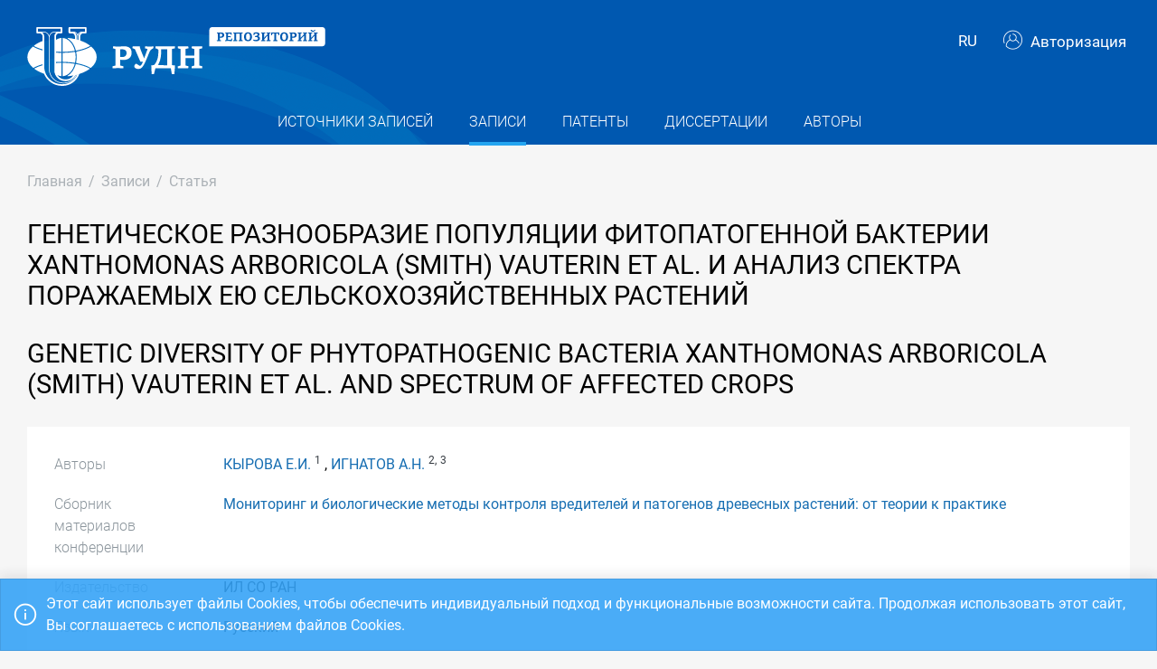

--- FILE ---
content_type: text/html; charset=utf-8
request_url: https://repository.rudn.ru/ru/records/article/record/57011/
body_size: 6457
content:


<!DOCTYPE html>
<html lang="ru">
<head>
<meta charset="utf-8" />
<meta http-equiv="X-UA-Compatible" content="IE=edge" />
<meta name="viewport" content="width=device-width, initial-scale=1.0, maximum-scale=1, shrink-to-fit=no" />
 <meta name="keywords" content="Библиографическое описание бесплатно сборник материалов конференции Мониторинг и биологические методы контроля вредителей и патогенов древесных растений: от теории к практике статья ГЕНЕТИЧЕСКОЕ РАЗНООБРАЗИЕ ПОПУЛЯЦИИ ФИТОПАТОГЕННОЙ БАКТЕРИИ XANTHOMONAS ARBORICOLA (SMITH) VAUTERIN ET AL. И АНАЛИЗ СПЕКТРА ПОРАЖАЕМЫХ ЕЮ СЕЛЬСКОХОЗЯЙСТВЕННЫХ РАСТЕНИЙ" />
  <meta name="description" content="Статья из сборник материалов конференции Мониторинг и биологические методы контроля вредителей и патогенов древесных растений: от теории к практике на тему ГЕНЕТИЧЕСКОЕ РАЗНООБРАЗИЕ ПОПУЛЯЦИИ ФИТОПАТОГЕННОЙ БАКТЕРИИ XANTHOMONAS ARBORICOLA (SMITH) VAUTERIN ET AL. И АНАЛИЗ СПЕКТРА ПОРАЖАЕМЫХ ЕЮ СЕЛЬСК..." />
   <link rel="canonical" href="https://repository.rudn.ru/ru/records/article/record/57011/" />
 <link href="https://repository.rudn.ru/en/records/article/record/57011/" hreflang="en" rel="alternate"></link>
  <link rel="shortcut icon" href="/Content/images/favicon.ico" type="image/x-icon">
<link rel="icon" href="/Content/images/favicon.ico" type="image/x-icon">
<title>ГЕНЕТИЧЕСКОЕ РАЗНООБРАЗИЕ ПОПУЛЯЦИИ ФИТОПАТОГЕННОЙ БАКТЕРИИ XANTHOMONAS ARBORICOLA (SMITH) VAUTERIN ET AL. И АНАЛИЗ СПЕКТРА ПОРАЖАЕМЫХ ЕЮ СЕЛЬСКОХОЗЯЙСТВЕННЫХ РАСТЕНИЙ - статья</title>
<link href="/Content/core?v=yFCu01F9bOn-9Vz6CENgrimd6zJbehxqxag0baTVnQQ1" rel="stylesheet"/>


<!-- Global site tag (gtag.js) - Google Analytics -->
<script async src="https://www.googletagmanager.com/gtag/js?id=UA-135059685-1"></script>
<script>
window.dataLayer = window.dataLayer || [];
function gtag() { dataLayer.push(arguments); }
gtag('js', new Date());
gtag('config', 'UA-135059685-1');
</script>
</head>
<body class="m-page--wide m-footer--push m-aside--offcanvas-default m-page--loading-enabled m-page--loading  ">
<!-- Yandex.Metrika counter -->
<script type="text/javascript">
(function (m, e, t, r, i, k, a) {
m[i] = m[i] || function () { (m[i].a = m[i].a || []).push(arguments) };
m[i].l = 1 * new Date();
for (var j = 0; j < document.scripts.length; j++) {
if (document.scripts[j].src === r) {
return;
}
}
k = e.createElement(t), a = e.getElementsByTagName(t)[0], k.async = 1, k.src = r, a.parentNode.insertBefore
(k, a)
})
(window, document, "script", "https://mc.yandex.ru/metrika/tag.js", "ym");
ym(98619707, "init", { clickmap: true, trackLinks: true, accurateTrackBounce: true });
ym(56056714, "init", {
clickmap: true, trackLinks: true, accurateTrackBounce: true, webvisor:
true
});
</script>
<noscript>
<div>
<img src="https://mc.yandex.ru/watch/98619707" style="position: absolute; left: -9999px;" alt="" />
<img src="https://mc.yandex.ru/watch/56056714" style="position: absolute; left: -9999px;" alt="" />
</div>
</noscript>
<!-- /Yandex.Metrika counter -->
<!-- Top.Mail.Ru counter -->
<script type="text/javascript">
var _tmr = window._tmr || (window._tmr = []);
_tmr.push({ id: "3603518", type: "pageView", start: (new Date()).getTime() });
(function (d, w, id) {
if (d.getElementById(id)) return;
var ts = d.createElement("script"); ts.type = "text/javascript"; ts.async = true; ts.id = id;
ts.src = "https://top-fwz1.mail.ru/js/code.js";
var f = function () {
var s = d.getElementsByTagName("script")[0];
s.parentNode.insertBefore(ts, s);
};
if (w.opera == "[object Opera]") { d.addEventListener("DOMContentLoaded", f, false); }
else { f(); }
})(document, window, "tmr-code");
</script>
<noscript>
<div>
<img src="https://top-fwz1.mail.ru/counter?id=3603518;js=na"
style="position:absolute;left:-9999px;" alt="Top.Mail.Ru" />
</div>
</noscript>
<!-- /Top.Mail.Ru counter -->
<!-- Loader:Begin -->
<div class="m-page-loader m-page-loader--base">
<div class="m-loader m-loader--primary"></div>
</div>
<!-- Loader:End -->
<div class="m-grid m-grid--hor m-grid--root m-page">
<!-- Header:Begin -->

<header id="m_header" class="m-grid__item m-header">

<div class="m-header__top">
<div class="m-container m-container--responsive m-container--xxl m-container--full-height m-page__container">
<div class="m-stack m-stack--ver m-stack--general">
<div class="m-stack__item m-brand">
<div class="m-stack m-stack--ver m-stack--general m-stack--inline">
<div class="m-brand__logo">
<a href="/ru/" class="m-brand__logo-wrapper">
<img alt="Открытый репозиторий РУДН" src="/Content/svg/logo_ru.svg" class="m-logo--large m--visible-desktop" width="330" height="65" />
<img alt="Открытый репозиторий РУДН" src="/Content/svg/logo_ru.svg" class="m-logo--medium m--visible-tablet-and-mobile" width="203" height="40" />
<img alt="Открытый репозиторий РУДН" src="/Content/images/logo_small_.png" class="m-logo--small" width="32" height="52" />
</a>
</div>
</div>
</div>
<div class="m-stack__item m-stack__item--fluid m-header-head" id="m_header_nav">
<div id="m_header_topbar" class="m-topbar m-stack m-stack--ver m-stack--general">
<div class="m-topbar__nav-wrapper">
<ul class="m-topbar__nav m-nav m-nav--inline">
<li  m-dropdown-toggle="click" class="m-nav__item m-dropdown m-dropdown--arrow m-dropdown--align-right m-dropdown--align-push m--padding-left-10 m--padding-right-10" title="Язык"><a class="m-nav__link m-dropdown__toggle btn m-btn m-btn--link" href="#"><span class="m-nav__link-text">RU</span></a><div class="m-dropdown__wrapper"><span class="m-dropdown__arrow m-dropdown__arrow--right m-dropdown__arrow--adjust"></span><div class="m-dropdown__inner"><div class="m-dropdown__body"><div class="m-dropdown__content"><ul class="m-nav--localization m-nav"><li class="m-nav__item"><a class="m-nav__link" href="/en/records/article/record/57011/" rel="nofollow" title="English"><span class="m-nav__link-text">English</span></a></li></ul></div></div></div></div></li>
 <li class="m-nav__item">
<a href="/ru/auth/login/" class="m-nav__link">
<span class="m-nav__link-icon m--visible-tablet-and-mobile-table-cell">
<i class="la la-sign-in"></i>
</span>
<span class="m-nav__link-text m--padding-left-10-desktop m--visible-desktop-table-cell">
<i class="flaticon-user m--margin-right-5"></i>
Авторизация
</span>
</a>
</li>

<li class="m-nav__item m--visible-tablet-and-mobile-inline-block">
<a id="m_aside_header_menu_mobile_toggle" href="javascript:;" class="m-nav__link">
<span class="m-nav__link-icon">
<span class="m-nav__link-icon-wrapper">
<i class="flaticon-grid-menu"></i>
</span>
</span>
</a>
</li>
</ul>
</div>
</div>
</div>
</div>
</div>
</div>
<div class="m-header__bottom">
<div class="m-container m-container--responsive m-container--xxl m-container--full-height m-page__container">
<div class="m-stack m-stack--ver m-stack--desktop">
<!-- Menu:Begin -->
<div class="m-stack__item m-stack__item--middle m-stack__item--fluid">
<button class="m-aside-header-menu-mobile-close m-aside-header-menu-mobile-close--skin-light " id="m_aside_header_menu_mobile_close_btn"><i class="la la-close"></i></button>
<div id="m_header_menu" class="m-header-menu m-aside-header-menu-mobile m-aside-header-menu-mobile--offcanvas m-header-menu--skin-dark m-header-menu--submenu-skin-light m-aside-header-menu-mobile--skin-light m-aside-header-menu-mobile--submenu-skin-light ">
<ul class="m-menu__nav m-menu__nav--submenu-arrow">
 <li class="m-menu__item  "  aria-haspopup="true">
<a href="/ru/recordsources/" class="m-menu__link " >
<span class="m-menu__item-here"></span>
 <span class="m-menu__link-text">Источники записей</span>
 </a>
 </li>
 <li class="m-menu__item m-menu__item--active "  aria-haspopup="true">
<a href="/ru/records/all/" class="m-menu__link " >
<span class="m-menu__item-here"></span>
 <span class="m-menu__link-text">Записи</span>
 </a>
 </li>
 <li class="m-menu__item  "  aria-haspopup="true">
<a href="/ru/records/patents/" class="m-menu__link " >
<span class="m-menu__item-here"></span>
 <span class="m-menu__link-text">Патенты</span>
 </a>
 </li>
 <li class="m-menu__item  "  aria-haspopup="true">
<a href="/ru/records/dissertations/" class="m-menu__link " >
<span class="m-menu__item-here"></span>
 <span class="m-menu__link-text">Диссертации</span>
 </a>
 </li>
 <li class="m-menu__item  "  aria-haspopup="true">
<a href="/ru/authors/" class="m-menu__link " >
<span class="m-menu__item-here"></span>
 <span class="m-menu__link-text">Авторы</span>
 </a>
 </li>
</ul>


</div>
</div>
<!-- Menu:End -->
</div>
</div>
</div>

 </header>
<!--Header:End-->
 <!--Page:Begin-->
<div class="m-grid__item m-grid__item--fluid m-grid m-grid--ver-desktop m-grid--desktop m-container m-container--responsive m-container--xxl m-page__container m-body">
 <!-- LeftAside:End -->
<div class="m-grid__item m-grid__item--fluid m-wrapper">
<!--Subheader:Begin -->
<div class="m-subheader ">
<div class="d-flex align-items-end">
<div class="mr-auto">

<ul class="m-subheader__breadcrumbs m-nav m-nav--inline">
<li class="m-nav__item">
<a href="/ru/" class="m-nav__link">
<span class="m-nav__link-text">Главная</span>
</a>
</li>
 <li class="m-nav__separator">/</li>
<li class="m-nav__item">
<a href="/ru/records/all/" class="m-nav__link">
<span class="m-nav__link-text">Записи</span>
</a>
</li>
 <li class="m-nav__separator">/</li>
<li class="m-nav__item">
<a href="/ru/records/article/record/57011/" class="m-nav__link">
<span class="m-nav__link-text">Статья</span>
</a>
</li>
</ul>
 </div>
   </div>
</div>
<!--Subheader:End-->
<!--Content:Begin-->
<div class="m-content m-content--padding-top-0">


<div class="d-item">
    <div class="d-item__header">
        <h1 class="d-item__title d-item__row--margin-bottom">ГЕНЕТИЧЕСКОЕ РАЗНООБРАЗИЕ ПОПУЛЯЦИИ ФИТОПАТОГЕННОЙ БАКТЕРИИ XANTHOMONAS ARBORICOLA (SMITH) VAUTERIN ET AL. И АНАЛИЗ СПЕКТРА ПОРАЖАЕМЫХ ЕЮ СЕЛЬСКОХОЗЯЙСТВЕННЫХ РАСТЕНИЙ</h1>
    <h2 class="d-item__title d-item__row--margin-bottom">GENETIC DIVERSITY OF PHYTOPATHOGENIC BACTERIA XANTHOMONAS ARBORICOLA (SMITH) VAUTERIN ET AL. AND SPECTRUM OF AFFECTED CROPS</h2>            <div class="d-item__actions">
            </div>
</div>

    <div class="d-item__body d-item--badges">
        


        

    <div class="d-item__body-row row">
        <div class="d-item__label col-sm-4 col-md-3 col-lg-2">
            Авторы
        </div>
        <div class="d-item__value col-sm-8 col-md-9 col-lg-10">

                        <a href="/ru/authors/author/10611/">КЫРОВА Е.И.</a>
<sup class="text-dark m--font-bold">1</sup>
                        ,
                        <a href="/ru/authors/author/1870/">ИГНАТОВ А.Н.</a>
<sup class="text-dark m--font-bold">2,</sup>
<sup class="text-dark m--font-bold">3</sup>
        </div>
    </div>



        <!-- row start -->
<div class="d-item__body-row row">
    <div class="d-item__label col-sm-4 col-md-3 col-lg-2">
        Сборник материалов конференции
    </div>
    <div class="d-item__value col-sm-8 col-md-9 col-lg-10">
        <a href="/ru/recordsources/recordsource/10319/" target="_blank">Мониторинг и биологические методы контроля вредителей и патогенов древесных растений: от теории к практике</a>
    </div>
</div>
<!-- row end -->
    <!-- row start -->
    <div class="d-item__body-row row">
        <div class="d-item__label col-sm-4 col-md-3 col-lg-2">
            Издательство
        </div>
        <div class="d-item__value col-sm-8 col-md-9 col-lg-10">
ИЛ СО РАН        </div>
    </div>
    <!-- row end -->


    <!-- row start -->
    <div class="d-item__body-row row">
        <div class="d-item__label col-sm-4 col-md-3 col-lg-2">
            Язык
        </div>
        <div class="d-item__value col-sm-8 col-md-9 col-lg-10">
Русский        </div>
    </div>
    <!-- row end -->

    <!-- row start -->
    <div class="d-item__body-row row">
        <div class="d-item__label col-sm-4 col-md-3 col-lg-2">
            Страницы
        </div>
        <div class="d-item__value col-sm-8 col-md-9 col-lg-10">
            103-104
        </div>
    </div>
    <!-- row end -->

<!-- row start -->
<div class="d-item__body-row row">
    <div class="d-item__label col-sm-4 col-md-3 col-lg-2">
        Статус
    </div>
    <div class="d-item__value col-sm-8 col-md-9 col-lg-10">
        Опубликовано
    </div>
</div>
<!-- row end -->







    <!-- row start -->
    <div class="d-item__body-row row">
        <div class="d-item__label col-sm-4 col-md-3 col-lg-2">
            Год
        </div>
        <div class="d-item__value col-sm-8 col-md-9 col-lg-10">
            2019
        </div>
    </div>
    <!-- row end -->



        

    <div class="d-item__body-row row">
        <div class="d-item__label col-sm-4 col-md-3 col-lg-2">
            Организации
        </div>
        <div class="d-item__value col-sm-8 col-md-9 col-lg-10">
                <ul class="list-unstyled m--margin-bottom-0">
                        <li><sup class="text-dark m--font-bold">1</sup> ФГБНУ ВИЗР</li>
                        <li><sup class="text-dark m--font-bold">2</sup> ИЦ &#171;ФитоИнженерия&#187; ООО</li>
                        <li><sup class="text-dark m--font-bold">3</sup> Российский университет дружбы народов</li>
                </ul>
        </div>
    </div>

        

            <!-- row start -->
            <div class="d-item__body-row row">
                <div class="d-item__label col-sm-4 col-md-3 col-lg-2">
                    Цитировать
                </div>
                <div class="d-item__value col-sm-8 col-md-9 col-lg-10">

                        <div class="btn-group btn-group-xs">
                            <a href="#" data-action="cite" data-type="Gost" class="btn btn-xs btn-outline-primary">ГОСТ</a> <a href="#" data-action="cite" data-type="Mla" class="btn btn-xs btn-outline-primary">MLA</a> <a href="#" data-action="cite" data-type="Ris" class="btn btn-xs btn-outline-primary">RIS</a> <a href="#" data-action="cite" data-type="BibTex" class="btn btn-xs btn-outline-primary"></i>BibTex</a>
                        </div>
                </div>
            </div>
            <!-- row end -->
        <!-- row start -->
        <div class="d-item__body-row row">
            <div class="d-item__label col-sm-4 col-md-3 col-lg-2">
                Поделиться
            </div>
            <div class="d-item__value col-sm-8 col-md-9 col-lg-10">
                <div class="d-item__share">
                    <script src="https://yastatic.net/share2/share.js"></script>
                    <div class="ya-share2" data-curtain data-services="vkontakte,odnoklassniki,telegram"></div>
                </div>
            </div>
        </div>
        <!-- row end -->
    </div>
</div>



    <h3 class="list-title m--margin-bottom-30">Другие записи</h3>
    <section class="list-items">

<article class="list-items__item container-fluid">
<div class="row m--margin-bottom-10">
<h4 class="list-items__item-title col-lg-10 col-sm-9">
<a href="/ru/records/article/record/57010/" target="_self">
ТОРГОВО-ЭКОНОМИЧЕСКАЯ ДИНАМИКА В СТРАНАХ ССАГПЗ И ВЛИЯНИЕ ЦЕН НА НЕФТЬ
</a>
</h4>
<div class="list-items__item-type text-left text-sm-right col-lg-2 col-sm-3">Статья</div>
</div>
 <div class="list-items__item-authors row">
<div class="col-12">
Владимиров С.Н.
</div>
</div>

<div class="list-items__item-source row">
<div class="col-12">
Азия: государства в условиях глобальной нестабильности.
 
Российский университет дружбы народов (РУДН). 

2019. 
С. 102-117
</div>
</div>
</article>        
<article class="list-items__item container-fluid">
<div class="row m--margin-bottom-10">
<h4 class="list-items__item-title col-lg-10 col-sm-9">
<a href="/ru/records/article/record/57012/" target="_self">
ИССЛЕДОВАНИЕ САМООРГАНИЗУЮЩИХСЯ ГИДРОДИНАМИЧЕСКИХ ВИХРЕВЫХ СТРУКТУР И РЕЛЬЕФА ПОВЕРХНОСТИ ПРИ ПОДЗЕМНОМ РАСТВОРЕНИИ КАМЕННОЙ СОЛИ
</a>
</h4>
<div class="list-items__item-type text-left text-sm-right col-lg-2 col-sm-3">Статья</div>
</div>
 <div class="list-items__item-authors row">
<div class="col-12">
Малюков В.П., Воробьев К.А.
</div>
</div>

<div class="list-items__item-source row">
<div class="col-12">
Физическое и математическое моделирование процессов в геосредах.
 
ООО &quot;Принт Про&quot;. 

2019. 
С. 103-105
</div>
</div>
</article>    </section>

<!--begin::Modal-->
<div class="modal fade" id="citeModal">
    <div class="modal-dialog modal-md">
        <div class="modal-content">
            <div class="modal-header">
                <h5 class="modal-title">Цитировать</h5>
                <div class="m--font-boldest" id="cite-title"></div>
            </div>
            <div class="modal-body">
                <textarea class="cite-text" id="cite-text" readonly="readonly" rows="30" style="width: 100%; max-height: 150px; overflow-y: auto; resize: none;"></textarea>


                
            </div>
            <div class="modal-footer">
                <button type="button" class="btn btn-primary" data-toggle="clipboard" data-clipboard-target="#cite-text"><i class="icon la la-copy m--margin-right-5"></i>Копировать</button>
                <button type="button" class="btn btn-link text-muted" data-dismiss="modal">Закрыть</button>
            </div>
        </div>
    </div>
</div>
<!--end::Modal-->


</div>
<!--Content:End-->
</div>
</div>
<!--Page:End-->
<!--Footer:Begin-->
<footer class="m-grid__item m-footer ">
<div class="m-container m-container--responsive m-container--xxl m-container--full-height m-page__container">
<div class="m-footer__wrapper">
<div class="m-stack m-stack--flex-mobile m-stack--ver m-stack--desktop-and-tablet">
<div class="m-stack__item m-stack__item--left m-stack__item--top m-stack__item--last">
<img alt="Российский университет дружбы народов" src="/Content/images/logo_footer.png" width="180" height="60" />
<ul class="list-socials">
<li class="list-socials__item">
<a href="http://vkontakte.ru/club1711" target="_blank" rel="nofollow">
<span class="list-socials__icon list-socials__icon--vk">
<object>
<svg viewBox="0 0 24 24">
<use class="svg-icon" xmlns:xlink="http://www.w3.org/1999/xlink" xlink:href="/Content/svg/rudn_sprite.svg#vk" x="0" y="0"></use>
</svg>
</object>
</span>
</a>
</li>
<li class="list-socials__item">
<a href="https://www.youtube.com/channel/UCnl1_mDInBHWEUNifLa9_aA/featured" target="_blank" rel="nofollow">
<span class="list-socials__icon list-socials__icon--youtube">
<object>
<svg viewBox="0 0 24 24">
<use class="svg-icon" xmlns:xlink="http://www.w3.org/1999/xlink" xlink:href="/Content/svg/rudn_sprite.svg#youtube" x="0" y="0"></use>
</svg>
</object>
</span>
</a>
</li>
<li class="list-socials__item">
<a href="https://t.me/RUDNstudentslife" target="_blank" rel="nofollow">
<span class="list-socials__icon list-socials__icon--telegram" style="vertical-align: unset;text-align:center;">
<object>
<svg viewBox="0 0 24 24" style="width:20px;height:18px;">
<use class="svg-icon" xmlns:xlink="http://www.w3.org/1999/xlink" xlink:href="/Content/svg/rudn_sprite.svg#telegram" x="0" y="0"></use>
</svg>
</object>
</span>
</a>
</li>
<li class="list-socials__item">
<a href="https://ok.ru/rudnuniversity" target="_blank" rel="nofollow">
<span class="list-socials__icon list-socials__icon--odnoklassniki">
<object>
<svg viewBox="0 0 24 24">
<use class="svg-icon" xmlns:xlink="http://www.w3.org/1999/xlink" xlink:href="/Content/svg/rudn_sprite.svg#odnoklassniki" x="0" y="0"></use>
</svg>
</object>
</span>
</a>
</li>
<li class="list-socials__item">
<a href="https://dzen.ru/rudn_university" target="_blank" rel="nofollow">
<span class="list-socials__icon list-socials__icon--dzen">
<object>
<svg viewBox="0 0 24 24">
<use class="svg-icon" xmlns:xlink="http://www.w3.org/1999/xlink" xlink:href="/Content/svg/rudn_sprite.svg#dzen" x="0" y="0"></use>
</svg>
</object>
</span>
</a>
</li>
</ul>

</div>
<div class="m-stack__item m-stack__item--right m-stack__item--top m-stack__item--first">

 <ul class="list-links m--margin-bottom-10">
 <li>
<a href="/contacts/" class="list-link">Контакты</a>
</li>
 <li>
<div class="dropdown list-agreements">
<a href="#" class="list-link list-agreements__link" data-toggle="dropdown">Соглашения</a>
<div class="dropdown-menu dropdown-menu-right">
 <a class="dropdown-item" href="/static/index/polozhenie.pdf/" target="_blank">Пользовательское соглашение</a>
 <a class="dropdown-item" href="/static/index/reglament.pdf/" target="_blank">Регламент</a>
 </div>
</div>
</li>
 <li>
<a href="http://journals.rudn.ru/" class="list-link">Портал научных журналов</a>
</li>
 <li>
<a href="https://www.rudn.ru/" class="list-link">Главный сайт университета</a>
</li>
 <li>
<a href="https://lk.rudn.ru/" class="list-link">Сайт личного кабинета РУДН</a>
</li>
 </ul>

<div class="m-footer__copyright">
© «Российский университет дружбы народов»
</div>
</div>
</div>
</div>
</div>
</footer>
<!--Footer:End-->
</div>
<script type="text/javascript">window.culture = 'ru-RU';</script>
<script src="/Scripts/core?v=lmcTFyT9cZIri0P93gK9hYp5HphX3Wu1Pw6g9CSxtH41"></script>

<script type="text/javascript" src="/Scripts/vendors/i18n/select2/ru.js"></script>
<script type="text/javascript">UNO.options('record', {
  "urlDelete": "/ru/records/article/delete/57011/",
  "cite": {
    "Gost": {
      "Title": "ГОСТ",
      "Text": "КЫРОВА Е. ГЕНЕТИЧЕСКОЕ РАЗНООБРАЗИЕ ПОПУЛЯЦИИ ФИТОПАТОГЕННОЙ БАКТЕРИИ XANTHOMONAS ARBORICOLA (SMITH) VAUTERIN ET AL. И АНАЛИЗ СПЕКТРА ПОРАЖАЕМЫХ ЕЮ СЕЛЬСКОХОЗЯЙСТВЕННЫХ РАСТЕНИЙ / КЫРОВА Е.И., ИГНАТОВ А.Н. // Мониторинг и биологические методы контроля вредителей и патогенов древесных растений: от теории к практике. – 2019. – С. 103-104."
    },
    "Mla": {
      "Title": "MLA",
      "Text": "КЫРОВА, Е.И., и ИГНАТОВ, А.Н. \"ГЕНЕТИЧЕСКОЕ РАЗНООБРАЗИЕ ПОПУЛЯЦИИ ФИТОПАТОГЕННОЙ БАКТЕРИИ XANTHOMONAS ARBORICOLA (SMITH) VAUTERIN ET AL. И АНАЛИЗ СПЕКТРА ПОРАЖАЕМЫХ ЕЮ СЕЛЬСКОХОЗЯЙСТВЕННЫХ РАСТЕНИЙ\" Мониторинг и биологические методы контроля вредителей и патогенов древесных растений: от теории к практике. , 2019, С. 103-104."
    },
    "Ris": {
      "Title": "RIS",
      "Text": "TY - CONF\r\nTI - ГЕНЕТИЧЕСКОЕ РАЗНООБРАЗИЕ ПОПУЛЯЦИИ ФИТОПАТОГЕННОЙ БАКТЕРИИ XANTHOMONAS ARBORICOLA (SMITH) VAUTERIN ET AL. И АНАЛИЗ СПЕКТРА ПОРАЖАЕМЫХ ЕЮ СЕЛЬСКОХОЗЯЙСТВЕННЫХ РАСТЕНИЙ\r\nTT - GENETIC DIVERSITY OF PHYTOPATHOGENIC BACTERIA XANTHOMONAS ARBORICOLA (SMITH) VAUTERIN ET AL. AND SPECTRUM OF AFFECTED CROPS\r\nT2 - Мониторинг и биологические методы контроля вредителей и патогенов древесных растений: от теории к практике\r\nAU - КЫРОВА, Е.И.\r\nAU - ИГНАТОВ, А.Н.\r\nPY - 2019\r\nSP - 103-104\r\nER -\r\n"
    },
    "BibTex": {
      "Title": "BibTex",
      "Text": "@inproceedings{kyirova_2019,\r\nauthor = {КЫРОВА, Е.И. and ИГНАТОВ, А.Н.},\r\ntitle = {ГЕНЕТИЧЕСКОЕ РАЗНООБРАЗИЕ ПОПУЛЯЦИИ ФИТОПАТОГЕННОЙ БАКТЕРИИ XANTHOMONAS ARBORICOLA (SMITH) VAUTERIN ET AL. И АНАЛИЗ СПЕКТРА ПОРАЖАЕМЫХ ЕЮ СЕЛЬСКОХОЗЯЙСТВЕННЫХ РАСТЕНИЙ},\r\nbooktitle = {Мониторинг и биологические методы контроля вредителей и патогенов древесных растений: от теории к практике},\r\nyear = {2019},\r\npages = {103-104}\r\n}\r\n"
    }
  }
});UNO.options('record-article', {
  "urlChangeRecordSource": "/ru/records/article/changerecordsource/"
});</script>

<script type="text/javascript" src="/ru/locale/"></script>
<script type="text/javascript">
UNO.options('app', { baseUrl: 'https://repository.rudn.ru', version: '6.11.4.22295', culture: 'ru-RU' });
UNO.get('app').init();
</script>

    <script src="/Scripts/jquery.validation?v=zDGub9s9Pi3DDbBYH7KyDF1R2IaAxIVfU-ZpISaTqwA1"></script>

    <script type="text/javascript" src="/Scripts/vendors/i18n/jquery.validation/ru.js"></script>
    <script src="/Scripts/record-article?v=NJyiyCK38Oa5LfUTv0z75sE3H7lKnepw7ESEnIN0SDc1"></script>

    <script type="text/javascript">
        UNO.get('record', {
            components: ["record-article"]
        }).init();
    </script>
    <script type="text/javascript" src="//cdn.plu.mx/widget-popup.js"></script>

<!--MiniProfiler-->

</body>
</html>
